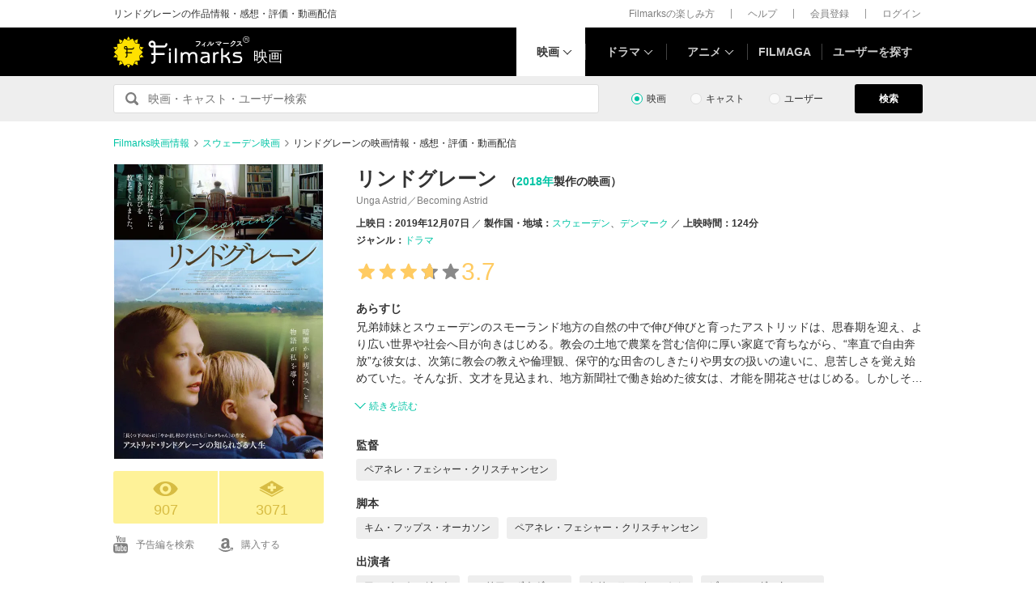

--- FILE ---
content_type: text/html; charset=utf-8
request_url: https://www.google.com/recaptcha/api2/aframe
body_size: 266
content:
<!DOCTYPE HTML><html><head><meta http-equiv="content-type" content="text/html; charset=UTF-8"></head><body><script nonce="8w4vdyGlM0boMBnGx5a5cw">/** Anti-fraud and anti-abuse applications only. See google.com/recaptcha */ try{var clients={'sodar':'https://pagead2.googlesyndication.com/pagead/sodar?'};window.addEventListener("message",function(a){try{if(a.source===window.parent){var b=JSON.parse(a.data);var c=clients[b['id']];if(c){var d=document.createElement('img');d.src=c+b['params']+'&rc='+(localStorage.getItem("rc::a")?sessionStorage.getItem("rc::b"):"");window.document.body.appendChild(d);sessionStorage.setItem("rc::e",parseInt(sessionStorage.getItem("rc::e")||0)+1);localStorage.setItem("rc::h",'1769406561177');}}}catch(b){}});window.parent.postMessage("_grecaptcha_ready", "*");}catch(b){}</script></body></html>